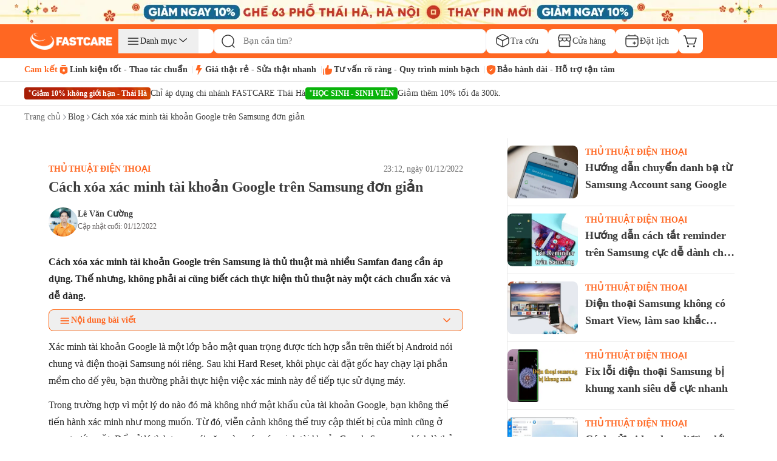

--- FILE ---
content_type: text/x-component
request_url: https://fastcare.vn/blog/dien-thoai-samsung-khong-co-smart-view.html?_rsc=14k1v
body_size: 75
content:
0:["AsecG_XAb79ehyXNFpiPr",[["children","(root)","children","blog","children",["slug","dien-thoai-samsung-khong-co-smart-view.html","d"],[["slug","dien-thoai-samsung-khong-co-smart-view.html","d"],{"children":["__PAGE__?{\"viewport\":\"desktop\"}",{}]}],null,null]]]


--- FILE ---
content_type: text/x-component
request_url: https://fastcare.vn/blog/chuyen-danh-ba-tu-samsung-account-sang-Google.html?_rsc=14k1v
body_size: 87
content:
0:["AsecG_XAb79ehyXNFpiPr",[["children","(root)","children","blog","children",["slug","chuyen-danh-ba-tu-samsung-account-sang-Google.html","d"],[["slug","chuyen-danh-ba-tu-samsung-account-sang-Google.html","d"],{"children":["__PAGE__?{\"viewport\":\"desktop\"}",{}]}],null,null]]]


--- FILE ---
content_type: application/javascript
request_url: https://fastcare.vn/_next/static/chunks/6591-2301a1f340db8cd8.js
body_size: 3038
content:
"use strict";(self.webpackChunk_N_E=self.webpackChunk_N_E||[]).push([[6591],{48667:function(e,r,t){t.d(r,{default:function(){return a.a}});var n=t(88003),a=t.n(n)},13134:function(e,r,t){t.d(r,{VY:function(){return ei},h4:function(){return ea},ck:function(){return en},fC:function(){return et},xz:function(){return eo}});var n=t(2265),a=t(73966),o=t(29863),i=t(98575),l=t(6741),s=t(80886),d=t(66840),u=t(61188),c=t(71599),f=t(99255),p=t(57437),m="Collapsible",[v,x]=(0,a.b)(m),[h,b]=v(m),g=n.forwardRef((e,r)=>{let{__scopeCollapsible:t,open:a,defaultOpen:o,disabled:i,onOpenChange:l,...u}=e,[c=!1,m]=(0,s.T)({prop:a,defaultProp:o,onChange:l});return(0,p.jsx)(h,{scope:t,disabled:i,contentId:(0,f.M)(),open:c,onOpenToggle:n.useCallback(()=>m(e=>!e),[m]),children:(0,p.jsx)(d.WV.div,{"data-state":R(c),"data-disabled":i?"":void 0,...u,ref:r})})});g.displayName=m;var w="CollapsibleTrigger",j=n.forwardRef((e,r)=>{let{__scopeCollapsible:t,...n}=e,a=b(w,t);return(0,p.jsx)(d.WV.button,{type:"button","aria-controls":a.contentId,"aria-expanded":a.open||!1,"data-state":R(a.open),"data-disabled":a.disabled?"":void 0,disabled:a.disabled,...n,ref:r,onClick:(0,l.M)(e.onClick,a.onOpenToggle)})});j.displayName=w;var y="CollapsibleContent",N=n.forwardRef((e,r)=>{let{forceMount:t,...n}=e,a=b(y,e.__scopeCollapsible);return(0,p.jsx)(c.z,{present:t||a.open,children:({present:e})=>(0,p.jsx)(C,{...n,ref:r,present:e})})});N.displayName=y;var C=n.forwardRef((e,r)=>{let{__scopeCollapsible:t,present:a,children:o,...l}=e,s=b(y,t),[c,f]=n.useState(a),m=n.useRef(null),v=(0,i.e)(r,m),x=n.useRef(0),h=x.current,g=n.useRef(0),w=g.current,j=s.open||c,N=n.useRef(j),C=n.useRef();return n.useEffect(()=>{let e=requestAnimationFrame(()=>N.current=!1);return()=>cancelAnimationFrame(e)},[]),(0,u.b)(()=>{let e=m.current;if(e){C.current=C.current||{transitionDuration:e.style.transitionDuration,animationName:e.style.animationName},e.style.transitionDuration="0s",e.style.animationName="none";let r=e.getBoundingClientRect();x.current=r.height,g.current=r.width,N.current||(e.style.transitionDuration=C.current.transitionDuration,e.style.animationName=C.current.animationName),f(a)}},[s.open,a]),(0,p.jsx)(d.WV.div,{"data-state":R(s.open),"data-disabled":s.disabled?"":void 0,id:s.contentId,hidden:!j,...l,ref:v,style:{"--radix-collapsible-content-height":h?`${h}px`:void 0,"--radix-collapsible-content-width":w?`${w}px`:void 0,...e.style},children:j&&o})});function R(e){return e?"open":"closed"}var _=t(29114),A="Accordion",k=["Home","End","ArrowDown","ArrowUp","ArrowLeft","ArrowRight"],[I,$,D]=(0,o.B)(A),[P,M]=(0,a.b)(A,[D,x]),O=x(),T=n.forwardRef((e,r)=>{let{type:t,...n}=e;return(0,p.jsx)(I.Provider,{scope:e.__scopeAccordion,children:"multiple"===t?(0,p.jsx)(H,{...n,ref:r}):(0,p.jsx)(S,{...n,ref:r})})});T.displayName=A;var[V,W]=P(A),[E,z]=P(A,{collapsible:!1}),S=n.forwardRef((e,r)=>{let{value:t,defaultValue:a,onValueChange:o=()=>{},collapsible:i=!1,...l}=e,[d,u]=(0,s.T)({prop:t,defaultProp:a,onChange:o});return(0,p.jsx)(V,{scope:e.__scopeAccordion,value:d?[d]:[],onItemOpen:u,onItemClose:n.useCallback(()=>i&&u(""),[i,u]),children:(0,p.jsx)(E,{scope:e.__scopeAccordion,collapsible:i,children:(0,p.jsx)(K,{...l,ref:r})})})}),H=n.forwardRef((e,r)=>{let{value:t,defaultValue:a,onValueChange:o=()=>{},...i}=e,[l=[],d]=(0,s.T)({prop:t,defaultProp:a,onChange:o}),u=n.useCallback(e=>d((r=[])=>[...r,e]),[d]),c=n.useCallback(e=>d((r=[])=>r.filter(r=>r!==e)),[d]);return(0,p.jsx)(V,{scope:e.__scopeAccordion,value:l,onItemOpen:u,onItemClose:c,children:(0,p.jsx)(E,{scope:e.__scopeAccordion,collapsible:!0,children:(0,p.jsx)(K,{...i,ref:r})})})}),[B,F]=P(A),K=n.forwardRef((e,r)=>{let{__scopeAccordion:t,disabled:a,dir:o,orientation:s="vertical",...u}=e,c=n.useRef(null),f=(0,i.e)(c,r),m=$(t),v="ltr"===(0,_.gm)(o),x=(0,l.M)(e.onKeyDown,e=>{if(!k.includes(e.key))return;let r=e.target,t=m().filter(e=>!e.ref.current?.disabled),n=t.findIndex(e=>e.ref.current===r),a=t.length;if(-1===n)return;e.preventDefault();let o=n,i=a-1,l=()=>{(o=n+1)>i&&(o=0)},d=()=>{(o=n-1)<0&&(o=i)};switch(e.key){case"Home":o=0;break;case"End":o=i;break;case"ArrowRight":"horizontal"===s&&(v?l():d());break;case"ArrowDown":"vertical"===s&&l();break;case"ArrowLeft":"horizontal"===s&&(v?d():l());break;case"ArrowUp":"vertical"===s&&d()}let u=o%a;t[u].ref.current?.focus()});return(0,p.jsx)(B,{scope:t,disabled:a,direction:o,orientation:s,children:(0,p.jsx)(I.Slot,{scope:t,children:(0,p.jsx)(d.WV.div,{...u,"data-orientation":s,ref:f,onKeyDown:a?void 0:x})})})}),L="AccordionItem",[U,q]=P(L),Y=n.forwardRef((e,r)=>{let{__scopeAccordion:t,value:n,...a}=e,o=F(L,t),i=W(L,t),l=O(t),s=(0,f.M)(),d=n&&i.value.includes(n)||!1,u=o.disabled||e.disabled;return(0,p.jsx)(U,{scope:t,open:d,disabled:u,triggerId:s,children:(0,p.jsx)(g,{"data-orientation":o.orientation,"data-state":er(d),...l,...a,ref:r,disabled:u,open:d,onOpenChange:e=>{e?i.onItemOpen(n):i.onItemClose(n)}})})});Y.displayName=L;var G="AccordionHeader",J=n.forwardRef((e,r)=>{let{__scopeAccordion:t,...n}=e,a=F(A,t),o=q(G,t);return(0,p.jsx)(d.WV.h3,{"data-orientation":a.orientation,"data-state":er(o.open),"data-disabled":o.disabled?"":void 0,...n,ref:r})});J.displayName=G;var Q="AccordionTrigger",X=n.forwardRef((e,r)=>{let{__scopeAccordion:t,...n}=e,a=F(A,t),o=q(Q,t),i=z(Q,t),l=O(t);return(0,p.jsx)(I.ItemSlot,{scope:t,children:(0,p.jsx)(j,{"aria-disabled":o.open&&!i.collapsible||void 0,"data-orientation":a.orientation,id:o.triggerId,...l,...n,ref:r})})});X.displayName=Q;var Z="AccordionContent",ee=n.forwardRef((e,r)=>{let{__scopeAccordion:t,...n}=e,a=F(A,t),o=q(Z,t),i=O(t);return(0,p.jsx)(N,{role:"region","aria-labelledby":o.triggerId,"data-orientation":a.orientation,...i,...n,ref:r,style:{"--radix-accordion-content-height":"var(--radix-collapsible-content-height)","--radix-accordion-content-width":"var(--radix-collapsible-content-width)",...e.style}})});function er(e){return e?"open":"closed"}ee.displayName=Z;var et=T,en=Y,ea=J,eo=X,ei=ee},88753:function(e,r,t){t.d(r,{z$:function(){return w},fC:function(){return g}});var n=t(2265),a=t(57437),o=t(66840),i="Progress",[l,s]=function(e,r=[]){let t=[],o=()=>{let r=t.map(e=>n.createContext(e));return function(t){let a=t?.[e]||r;return n.useMemo(()=>({[`__scope${e}`]:{...t,[e]:a}}),[t,a])}};return o.scopeName=e,[function(r,o){let i=n.createContext(o),l=t.length;function s(r){let{scope:t,children:o,...s}=r,d=t?.[e][l]||i,u=n.useMemo(()=>s,Object.values(s));return(0,a.jsx)(d.Provider,{value:u,children:o})}return t=[...t,o],s.displayName=r+"Provider",[s,function(t,a){let s=a?.[e][l]||i,d=n.useContext(s);if(d)return d;if(void 0!==o)return o;throw Error(`\`${t}\` must be used within \`${r}\``)}]},function(...e){let r=e[0];if(1===e.length)return r;let t=()=>{let t=e.map(e=>({useScope:e(),scopeName:e.scopeName}));return function(e){let a=t.reduce((r,{useScope:t,scopeName:n})=>{let a=t(e)[`__scope${n}`];return{...r,...a}},{});return n.useMemo(()=>({[`__scope${r.scopeName}`]:a}),[a])}};return t.scopeName=r.scopeName,t}(o,...r)]}(i),[d,u]=l(i),c=n.forwardRef((e,r)=>{var t,n;let{__scopeProgress:i,value:l=null,max:s,getValueLabel:u=m,...c}=e;(s||0===s)&&!h(s)&&console.error((t=`${s}`,`Invalid prop \`max\` of value \`${t}\` supplied to \`Progress\`. Only numbers greater than 0 are valid max values. Defaulting to \`100\`.`));let f=h(s)?s:100;null===l||b(l,f)||console.error((n=`${l}`,`Invalid prop \`value\` of value \`${n}\` supplied to \`Progress\`. The \`value\` prop must be:
  - a positive number
  - less than the value passed to \`max\` (or 100 if no \`max\` prop is set)
  - \`null\` or \`undefined\` if the progress is indeterminate.

Defaulting to \`null\`.`));let p=b(l,f)?l:null,g=x(p)?u(p,f):void 0;return(0,a.jsx)(d,{scope:i,value:p,max:f,children:(0,a.jsx)(o.WV.div,{"aria-valuemax":f,"aria-valuemin":0,"aria-valuenow":x(p)?p:void 0,"aria-valuetext":g,role:"progressbar","data-state":v(p,f),"data-value":p??void 0,"data-max":f,...c,ref:r})})});c.displayName=i;var f="ProgressIndicator",p=n.forwardRef((e,r)=>{let{__scopeProgress:t,...n}=e,i=u(f,t);return(0,a.jsx)(o.WV.div,{"data-state":v(i.value,i.max),"data-value":i.value??void 0,"data-max":i.max,...n,ref:r})});function m(e,r){return`${Math.round(e/r*100)}%`}function v(e,r){return null==e?"indeterminate":e===r?"complete":"loading"}function x(e){return"number"==typeof e}function h(e){return x(e)&&!isNaN(e)&&e>0}function b(e,r){return x(e)&&!isNaN(e)&&e<=r&&e>=0}p.displayName=f;var g=c,w=p}}]);

--- FILE ---
content_type: text/x-component
request_url: https://fastcare.vn/blog/dien-thoai-samsung-bi-khung-xanh.html?_rsc=14k1v
body_size: 82
content:
0:["AsecG_XAb79ehyXNFpiPr",[["children","(root)","children","blog","children",["slug","dien-thoai-samsung-bi-khung-xanh.html","d"],[["slug","dien-thoai-samsung-bi-khung-xanh.html","d"],{"children":["__PAGE__?{\"viewport\":\"desktop\"}",{}]}],null,null]]]


--- FILE ---
content_type: text/x-component
request_url: https://fastcare.vn/blog/cach-gui-video-dung-luong-lon-qua-zalo-tren-samsung.html?_rsc=14k1v
body_size: 90
content:
0:["AsecG_XAb79ehyXNFpiPr",[["children","(root)","children","blog","children",["slug","cach-gui-video-dung-luong-lon-qua-zalo-tren-samsung.html","d"],[["slug","cach-gui-video-dung-luong-lon-qua-zalo-tren-samsung.html","d"],{"children":["__PAGE__?{\"viewport\":\"desktop\"}",{}]}],null,null]]]


--- FILE ---
content_type: text/x-component
request_url: https://fastcare.vn/blog/cach-tat-reminder-tren-samsung.html?_rsc=14k1v
body_size: 80
content:
0:["AsecG_XAb79ehyXNFpiPr",[["children","(root)","children","blog","children",["slug","cach-tat-reminder-tren-samsung.html","d"],[["slug","cach-tat-reminder-tren-samsung.html","d"],{"children":["__PAGE__?{\"viewport\":\"desktop\"}",{}]}],null,null]]]


--- FILE ---
content_type: text/x-component
request_url: https://fastcare.vn/author/le-van-cuong?_rsc=14k1v
body_size: 70
content:
0:["AsecG_XAb79ehyXNFpiPr",[["children","(root)","children","author",["author",{"children":[["slug","le-van-cuong","d"],{"children":["__PAGE__?{\"viewport\":\"desktop\"}",{}]}]}],null,null]]]


--- FILE ---
content_type: application/javascript
request_url: https://fastcare.vn/_next/static/chunks/2813-cfb784a5020465aa.js
body_size: 10319
content:
"use strict";(self.webpackChunk_N_E=self.webpackChunk_N_E||[]).push([[2813],{72813:function(e,t,n){let r;n.d(t,{x8:function(){return th},VY:function(){return tp},dk:function(){return tv},aV:function(){return tf},h_:function(){return td},fC:function(){return tl},Dx:function(){return tm},xz:function(){return ts}});var o,i,a,u,c,l,s,d=n(2265),f=n.t(d,2);function p(e,t,{checkForDefaultPrevented:n=!0}={}){return function(r){if(e?.(r),!1===n||!r.defaultPrevented)return t?.(r)}}function m(e,t){if("function"==typeof e)return e(t);null!=e&&(e.current=t)}function v(...e){return t=>{let n=!1,r=e.map(e=>{let r=m(e,t);return n||"function"!=typeof r||(n=!0),r});if(n)return()=>{for(let t=0;t<r.length;t++){let n=r[t];"function"==typeof n?n():m(e[t],null)}}}}function h(...e){return d.useCallback(v(...e),e)}"undefined"!=typeof window&&window.document&&window.document.createElement;var g=n(57437),y=globalThis?.document?d.useLayoutEffect:()=>{},E=f[" useId ".trim().toString()]||(()=>void 0),b=0;function w(e){let[t,n]=d.useState(E());return y(()=>{e||n(e=>e??String(b++))},[e]),e||(t?`radix-${t}`:"")}var C=f[" useInsertionEffect ".trim().toString()]||y;Symbol("RADIX:SYNC_STATE");var N=n(54887);function R(e){let t=function(e){let t=d.forwardRef((e,t)=>{let{children:n,...r}=e;if(d.isValidElement(n)){let e,o;let i=(e=Object.getOwnPropertyDescriptor(n.props,"ref")?.get)&&"isReactWarning"in e&&e.isReactWarning?n.ref:(e=Object.getOwnPropertyDescriptor(n,"ref")?.get)&&"isReactWarning"in e&&e.isReactWarning?n.props.ref:n.props.ref||n.ref,a=function(e,t){let n={...t};for(let r in t){let o=e[r],i=t[r];/^on[A-Z]/.test(r)?o&&i?n[r]=(...e)=>{let t=i(...e);return o(...e),t}:o&&(n[r]=o):"style"===r?n[r]={...o,...i}:"className"===r&&(n[r]=[o,i].filter(Boolean).join(" "))}return{...e,...n}}(r,n.props);return n.type!==d.Fragment&&(a.ref=t?v(t,i):i),d.cloneElement(n,a)}return d.Children.count(n)>1?d.Children.only(null):null});return t.displayName=`${e}.SlotClone`,t}(e),n=d.forwardRef((e,n)=>{let{children:r,...o}=e,i=d.Children.toArray(r),a=i.find(S);if(a){let e=a.props.children,r=i.map(t=>t!==a?t:d.Children.count(e)>1?d.Children.only(null):d.isValidElement(e)?e.props.children:null);return(0,g.jsx)(t,{...o,ref:n,children:d.isValidElement(e)?d.cloneElement(e,void 0,r):null})}return(0,g.jsx)(t,{...o,ref:n,children:r})});return n.displayName=`${e}.Slot`,n}var x=Symbol("radix.slottable");function S(e){return d.isValidElement(e)&&"function"==typeof e.type&&"__radixId"in e.type&&e.type.__radixId===x}var D=["a","button","div","form","h2","h3","img","input","label","li","nav","ol","p","select","span","svg","ul"].reduce((e,t)=>{let n=R(`Primitive.${t}`),r=d.forwardRef((e,r)=>{let{asChild:o,...i}=e,a=o?n:t;return"undefined"!=typeof window&&(window[Symbol.for("radix-ui")]=!0),(0,g.jsx)(a,{...i,ref:r})});return r.displayName=`Primitive.${t}`,{...e,[t]:r}},{});function T(e){let t=d.useRef(e);return d.useEffect(()=>{t.current=e}),d.useMemo(()=>(...e)=>t.current?.(...e),[])}var M="dismissableLayer.update",O=d.createContext({layers:new Set,layersWithOutsidePointerEventsDisabled:new Set,branches:new Set}),P=d.forwardRef((e,t)=>{let{disableOutsidePointerEvents:n=!1,onEscapeKeyDown:r,onPointerDownOutside:o,onFocusOutside:i,onInteractOutside:a,onDismiss:u,...c}=e,l=d.useContext(O),[f,m]=d.useState(null),v=f?.ownerDocument??globalThis?.document,[,y]=d.useState({}),E=h(t,e=>m(e)),b=Array.from(l.layers),[w]=[...l.layersWithOutsidePointerEventsDisabled].slice(-1),C=b.indexOf(w),N=f?b.indexOf(f):-1,R=l.layersWithOutsidePointerEventsDisabled.size>0,x=N>=C,S=function(e,t=globalThis?.document){let n=T(e),r=d.useRef(!1),o=d.useRef(()=>{});return d.useEffect(()=>{let e=e=>{if(e.target&&!r.current){let r=function(){A("dismissableLayer.pointerDownOutside",n,i,{discrete:!0})},i={originalEvent:e};"touch"===e.pointerType?(t.removeEventListener("click",o.current),o.current=r,t.addEventListener("click",o.current,{once:!0})):r()}else t.removeEventListener("click",o.current);r.current=!1},i=window.setTimeout(()=>{t.addEventListener("pointerdown",e)},0);return()=>{window.clearTimeout(i),t.removeEventListener("pointerdown",e),t.removeEventListener("click",o.current)}},[t,n]),{onPointerDownCapture:()=>r.current=!0}}(e=>{let t=e.target,n=[...l.branches].some(e=>e.contains(t));!x||n||(o?.(e),a?.(e),e.defaultPrevented||u?.())},v),P=function(e,t=globalThis?.document){let n=T(e),r=d.useRef(!1);return d.useEffect(()=>{let e=e=>{e.target&&!r.current&&A("dismissableLayer.focusOutside",n,{originalEvent:e},{discrete:!1})};return t.addEventListener("focusin",e),()=>t.removeEventListener("focusin",e)},[t,n]),{onFocusCapture:()=>r.current=!0,onBlurCapture:()=>r.current=!1}}(e=>{let t=e.target;[...l.branches].some(e=>e.contains(t))||(i?.(e),a?.(e),e.defaultPrevented||u?.())},v);return!function(e,t=globalThis?.document){let n=T(e);d.useEffect(()=>{let e=e=>{"Escape"===e.key&&n(e)};return t.addEventListener("keydown",e,{capture:!0}),()=>t.removeEventListener("keydown",e,{capture:!0})},[n,t])}(e=>{N!==l.layers.size-1||(r?.(e),!e.defaultPrevented&&u&&(e.preventDefault(),u()))},v),d.useEffect(()=>{if(f)return n&&(0===l.layersWithOutsidePointerEventsDisabled.size&&(s=v.body.style.pointerEvents,v.body.style.pointerEvents="none"),l.layersWithOutsidePointerEventsDisabled.add(f)),l.layers.add(f),L(),()=>{n&&1===l.layersWithOutsidePointerEventsDisabled.size&&(v.body.style.pointerEvents=s)}},[f,v,n,l]),d.useEffect(()=>()=>{f&&(l.layers.delete(f),l.layersWithOutsidePointerEventsDisabled.delete(f),L())},[f,l]),d.useEffect(()=>{let e=()=>y({});return document.addEventListener(M,e),()=>document.removeEventListener(M,e)},[]),(0,g.jsx)(D.div,{...c,ref:E,style:{pointerEvents:R?x?"auto":"none":void 0,...e.style},onFocusCapture:p(e.onFocusCapture,P.onFocusCapture),onBlurCapture:p(e.onBlurCapture,P.onBlurCapture),onPointerDownCapture:p(e.onPointerDownCapture,S.onPointerDownCapture)})});function L(){let e=new CustomEvent(M);document.dispatchEvent(e)}function A(e,t,n,{discrete:r}){let o=n.originalEvent.target,i=new CustomEvent(e,{bubbles:!1,cancelable:!0,detail:n});(t&&o.addEventListener(e,t,{once:!0}),r)?o&&N.flushSync(()=>o.dispatchEvent(i)):o.dispatchEvent(i)}P.displayName="DismissableLayer",d.forwardRef((e,t)=>{let n=d.useContext(O),r=d.useRef(null),o=h(t,r);return d.useEffect(()=>{let e=r.current;if(e)return n.branches.add(e),()=>{n.branches.delete(e)}},[n.branches]),(0,g.jsx)(D.div,{...e,ref:o})}).displayName="DismissableLayerBranch";var k="focusScope.autoFocusOnMount",I="focusScope.autoFocusOnUnmount",j={bubbles:!1,cancelable:!0},_=d.forwardRef((e,t)=>{let{loop:n=!1,trapped:r=!1,onMountAutoFocus:o,onUnmountAutoFocus:i,...a}=e,[u,c]=d.useState(null),l=T(o),s=T(i),f=d.useRef(null),p=h(t,e=>c(e)),m=d.useRef({paused:!1,pause(){this.paused=!0},resume(){this.paused=!1}}).current;d.useEffect(()=>{if(r){let e=function(e){if(m.paused||!u)return;let t=e.target;u.contains(t)?f.current=t:$(f.current,{select:!0})},t=function(e){if(m.paused||!u)return;let t=e.relatedTarget;null===t||u.contains(t)||$(f.current,{select:!0})};document.addEventListener("focusin",e),document.addEventListener("focusout",t);let n=new MutationObserver(function(e){if(document.activeElement===document.body)for(let t of e)t.removedNodes.length>0&&$(u)});return u&&n.observe(u,{childList:!0,subtree:!0}),()=>{document.removeEventListener("focusin",e),document.removeEventListener("focusout",t),n.disconnect()}}},[r,u,m.paused]),d.useEffect(()=>{if(u){B.add(m);let e=document.activeElement;if(!u.contains(e)){let t=new CustomEvent(k,j);u.addEventListener(k,l),u.dispatchEvent(t),t.defaultPrevented||(function(e,{select:t=!1}={}){let n=document.activeElement;for(let r of e)if($(r,{select:t}),document.activeElement!==n)return}(F(u).filter(e=>"A"!==e.tagName),{select:!0}),document.activeElement===e&&$(u))}return()=>{u.removeEventListener(k,l),setTimeout(()=>{let t=new CustomEvent(I,j);u.addEventListener(I,s),u.dispatchEvent(t),t.defaultPrevented||$(e??document.body,{select:!0}),u.removeEventListener(I,s),B.remove(m)},0)}}},[u,l,s,m]);let v=d.useCallback(e=>{if(!n&&!r||m.paused)return;let t="Tab"===e.key&&!e.altKey&&!e.ctrlKey&&!e.metaKey,o=document.activeElement;if(t&&o){let t=e.currentTarget,[r,i]=function(e){let t=F(e);return[W(t,e),W(t.reverse(),e)]}(t);r&&i?e.shiftKey||o!==i?e.shiftKey&&o===r&&(e.preventDefault(),n&&$(i,{select:!0})):(e.preventDefault(),n&&$(r,{select:!0})):o===t&&e.preventDefault()}},[n,r,m.paused]);return(0,g.jsx)(D.div,{tabIndex:-1,...a,ref:p,onKeyDown:v})});function F(e){let t=[],n=document.createTreeWalker(e,NodeFilter.SHOW_ELEMENT,{acceptNode:e=>{let t="INPUT"===e.tagName&&"hidden"===e.type;return e.disabled||e.hidden||t?NodeFilter.FILTER_SKIP:e.tabIndex>=0?NodeFilter.FILTER_ACCEPT:NodeFilter.FILTER_SKIP}});for(;n.nextNode();)t.push(n.currentNode);return t}function W(e,t){for(let n of e)if(!function(e,{upTo:t}){if("hidden"===getComputedStyle(e).visibility)return!0;for(;e&&(void 0===t||e!==t);){if("none"===getComputedStyle(e).display)return!0;e=e.parentElement}return!1}(n,{upTo:t}))return n}function $(e,{select:t=!1}={}){if(e&&e.focus){var n;let r=document.activeElement;e.focus({preventScroll:!0}),e!==r&&(n=e)instanceof HTMLInputElement&&"select"in n&&t&&e.select()}}_.displayName="FocusScope";var B=(r=[],{add(e){let t=r[0];e!==t&&t?.pause(),(r=U(r,e)).unshift(e)},remove(e){r=U(r,e),r[0]?.resume()}});function U(e,t){let n=[...e],r=n.indexOf(t);return -1!==r&&n.splice(r,1),n}var K=d.forwardRef((e,t)=>{let{container:n,...r}=e,[o,i]=d.useState(!1);y(()=>i(!0),[]);let a=n||o&&globalThis?.document?.body;return a?N.createPortal((0,g.jsx)(D.div,{...r,ref:t}),a):null});K.displayName="Portal";var V=e=>{let t,n;let{present:r,children:o}=e,i=function(e){var t,n;let[r,o]=d.useState(),i=d.useRef(null),a=d.useRef(e),u=d.useRef("none"),[c,l]=(t=e?"mounted":"unmounted",n={mounted:{UNMOUNT:"unmounted",ANIMATION_OUT:"unmountSuspended"},unmountSuspended:{MOUNT:"mounted",ANIMATION_END:"unmounted"},unmounted:{MOUNT:"mounted"}},d.useReducer((e,t)=>n[e][t]??e,t));return d.useEffect(()=>{let e=Y(i.current);u.current="mounted"===c?e:"none"},[c]),y(()=>{let t=i.current,n=a.current;if(n!==e){let r=u.current,o=Y(t);e?l("MOUNT"):"none"===o||t?.display==="none"?l("UNMOUNT"):n&&r!==o?l("ANIMATION_OUT"):l("UNMOUNT"),a.current=e}},[e,l]),y(()=>{if(r){let e;let t=r.ownerDocument.defaultView??window,n=n=>{let o=Y(i.current).includes(CSS.escape(n.animationName));if(n.target===r&&o&&(l("ANIMATION_END"),!a.current)){let n=r.style.animationFillMode;r.style.animationFillMode="forwards",e=t.setTimeout(()=>{"forwards"===r.style.animationFillMode&&(r.style.animationFillMode=n)})}},o=e=>{e.target===r&&(u.current=Y(i.current))};return r.addEventListener("animationstart",o),r.addEventListener("animationcancel",n),r.addEventListener("animationend",n),()=>{t.clearTimeout(e),r.removeEventListener("animationstart",o),r.removeEventListener("animationcancel",n),r.removeEventListener("animationend",n)}}l("ANIMATION_END")},[r,l]),{isPresent:["mounted","unmountSuspended"].includes(c),ref:d.useCallback(e=>{i.current=e?getComputedStyle(e):null,o(e)},[])}}(r),a="function"==typeof o?o({present:i.isPresent}):d.Children.only(o),u=h(i.ref,(t=Object.getOwnPropertyDescriptor(a.props,"ref")?.get)&&"isReactWarning"in t&&t.isReactWarning?a.ref:(t=Object.getOwnPropertyDescriptor(a,"ref")?.get)&&"isReactWarning"in t&&t.isReactWarning?a.props.ref:a.props.ref||a.ref);return"function"==typeof o||i.isPresent?d.cloneElement(a,{ref:u}):null};function Y(e){return e?.animationName||"none"}V.displayName="Presence";var X=0;function z(){let e=document.createElement("span");return e.setAttribute("data-radix-focus-guard",""),e.tabIndex=0,e.style.outline="none",e.style.opacity="0",e.style.position="fixed",e.style.pointerEvents="none",e}var Z=n(5853),H="right-scroll-bar-position",q="width-before-scroll-bar";function G(e,t){return"function"==typeof e?e(t):e&&(e.current=t),e}var J="undefined"!=typeof window?d.useLayoutEffect:d.useEffect,Q=new WeakMap,ee=(void 0===o&&(o={}),(void 0===i&&(i=function(e){return e}),a=[],u=!1,c={read:function(){if(u)throw Error("Sidecar: could not `read` from an `assigned` medium. `read` could be used only with `useMedium`.");return a.length?a[a.length-1]:null},useMedium:function(e){var t=i(e,u);return a.push(t),function(){a=a.filter(function(e){return e!==t})}},assignSyncMedium:function(e){for(u=!0;a.length;){var t=a;a=[],t.forEach(e)}a={push:function(t){return e(t)},filter:function(){return a}}},assignMedium:function(e){u=!0;var t=[];if(a.length){var n=a;a=[],n.forEach(e),t=a}var r=function(){var n=t;t=[],n.forEach(e)},o=function(){return Promise.resolve().then(r)};o(),a={push:function(e){t.push(e),o()},filter:function(e){return t=t.filter(e),a}}}}).options=(0,Z.pi)({async:!0,ssr:!1},o),c),et=function(){},en=d.forwardRef(function(e,t){var n,r,o,i,a=d.useRef(null),u=d.useState({onScrollCapture:et,onWheelCapture:et,onTouchMoveCapture:et}),c=u[0],l=u[1],s=e.forwardProps,f=e.children,p=e.className,m=e.removeScrollBar,v=e.enabled,h=e.shards,g=e.sideCar,y=e.noRelative,E=e.noIsolation,b=e.inert,w=e.allowPinchZoom,C=e.as,N=e.gapMode,R=(0,Z._T)(e,["forwardProps","children","className","removeScrollBar","enabled","shards","sideCar","noRelative","noIsolation","inert","allowPinchZoom","as","gapMode"]),x=(n=[a,t],r=function(e){return n.forEach(function(t){return G(t,e)})},(o=(0,d.useState)(function(){return{value:null,callback:r,facade:{get current(){return o.value},set current(value){var e=o.value;e!==value&&(o.value=value,o.callback(value,e))}}}})[0]).callback=r,i=o.facade,J(function(){var e=Q.get(i);if(e){var t=new Set(e),r=new Set(n),o=i.current;t.forEach(function(e){r.has(e)||G(e,null)}),r.forEach(function(e){t.has(e)||G(e,o)})}Q.set(i,n)},[n]),i),S=(0,Z.pi)((0,Z.pi)({},R),c);return d.createElement(d.Fragment,null,v&&d.createElement(g,{sideCar:ee,removeScrollBar:m,shards:h,noRelative:y,noIsolation:E,inert:b,setCallbacks:l,allowPinchZoom:!!w,lockRef:a,gapMode:N}),s?d.cloneElement(d.Children.only(f),(0,Z.pi)((0,Z.pi)({},S),{ref:x})):d.createElement(void 0===C?"div":C,(0,Z.pi)({},S,{className:p,ref:x}),f))});en.defaultProps={enabled:!0,removeScrollBar:!0,inert:!1},en.classNames={fullWidth:q,zeroRight:H};var er=function(e){var t=e.sideCar,n=(0,Z._T)(e,["sideCar"]);if(!t)throw Error("Sidecar: please provide `sideCar` property to import the right car");var r=t.read();if(!r)throw Error("Sidecar medium not found");return d.createElement(r,(0,Z.pi)({},n))};er.isSideCarExport=!0;var eo=n(18403),ei=function(){var e=0,t=null;return{add:function(n){if(0==e&&(t=function(){if(!document)return null;var e=document.createElement("style");e.type="text/css";var t=(0,eo.V)();return t&&e.setAttribute("nonce",t),e}())){var r,o;(r=t).styleSheet?r.styleSheet.cssText=n:r.appendChild(document.createTextNode(n)),o=t,(document.head||document.getElementsByTagName("head")[0]).appendChild(o)}e++},remove:function(){--e||!t||(t.parentNode&&t.parentNode.removeChild(t),t=null)}}},ea=function(){var e=ei();return function(t,n){d.useEffect(function(){return e.add(t),function(){e.remove()}},[t&&n])}},eu=function(){var e=ea();return function(t){return e(t.styles,t.dynamic),null}},ec={left:0,top:0,right:0,gap:0},el=function(e){return parseInt(e||"",10)||0},es=function(e){var t=window.getComputedStyle(document.body),n=t["padding"===e?"paddingLeft":"marginLeft"],r=t["padding"===e?"paddingTop":"marginTop"],o=t["padding"===e?"paddingRight":"marginRight"];return[el(n),el(r),el(o)]},ed=function(e){if(void 0===e&&(e="margin"),"undefined"==typeof window)return ec;var t=es(e),n=document.documentElement.clientWidth,r=window.innerWidth;return{left:t[0],top:t[1],right:t[2],gap:Math.max(0,r-n+t[2]-t[0])}},ef=eu(),ep="data-scroll-locked",em=function(e,t,n,r){var o=e.left,i=e.top,a=e.right,u=e.gap;return void 0===n&&(n="margin"),"\n  .".concat("with-scroll-bars-hidden"," {\n   overflow: hidden ").concat(r,";\n   padding-right: ").concat(u,"px ").concat(r,";\n  }\n  body[").concat(ep,"] {\n    overflow: hidden ").concat(r,";\n    overscroll-behavior: contain;\n    ").concat([t&&"position: relative ".concat(r,";"),"margin"===n&&"\n    padding-left: ".concat(o,"px;\n    padding-top: ").concat(i,"px;\n    padding-right: ").concat(a,"px;\n    margin-left:0;\n    margin-top:0;\n    margin-right: ").concat(u,"px ").concat(r,";\n    "),"padding"===n&&"padding-right: ".concat(u,"px ").concat(r,";")].filter(Boolean).join(""),"\n  }\n  \n  .").concat(H," {\n    right: ").concat(u,"px ").concat(r,";\n  }\n  \n  .").concat(q," {\n    margin-right: ").concat(u,"px ").concat(r,";\n  }\n  \n  .").concat(H," .").concat(H," {\n    right: 0 ").concat(r,";\n  }\n  \n  .").concat(q," .").concat(q," {\n    margin-right: 0 ").concat(r,";\n  }\n  \n  body[").concat(ep,"] {\n    ").concat("--removed-body-scroll-bar-size",": ").concat(u,"px;\n  }\n")},ev=function(){var e=parseInt(document.body.getAttribute(ep)||"0",10);return isFinite(e)?e:0},eh=function(){d.useEffect(function(){return document.body.setAttribute(ep,(ev()+1).toString()),function(){var e=ev()-1;e<=0?document.body.removeAttribute(ep):document.body.setAttribute(ep,e.toString())}},[])},eg=function(e){var t=e.noRelative,n=e.noImportant,r=e.gapMode,o=void 0===r?"margin":r;eh();var i=d.useMemo(function(){return ed(o)},[o]);return d.createElement(ef,{styles:em(i,!t,o,n?"":"!important")})},ey=!1;if("undefined"!=typeof window)try{var eE=Object.defineProperty({},"passive",{get:function(){return ey=!0,!0}});window.addEventListener("test",eE,eE),window.removeEventListener("test",eE,eE)}catch(e){ey=!1}var eb=!!ey&&{passive:!1},ew=function(e,t){if(!(e instanceof Element))return!1;var n=window.getComputedStyle(e);return"hidden"!==n[t]&&!(n.overflowY===n.overflowX&&"TEXTAREA"!==e.tagName&&"visible"===n[t])},eC=function(e,t){var n=t.ownerDocument,r=t;do{if("undefined"!=typeof ShadowRoot&&r instanceof ShadowRoot&&(r=r.host),eN(e,r)){var o=eR(e,r);if(o[1]>o[2])return!0}r=r.parentNode}while(r&&r!==n.body);return!1},eN=function(e,t){return"v"===e?ew(t,"overflowY"):ew(t,"overflowX")},eR=function(e,t){return"v"===e?[t.scrollTop,t.scrollHeight,t.clientHeight]:[t.scrollLeft,t.scrollWidth,t.clientWidth]},ex=function(e,t,n,r,o){var i,a=(i=window.getComputedStyle(t).direction,"h"===e&&"rtl"===i?-1:1),u=a*r,c=n.target,l=t.contains(c),s=!1,d=u>0,f=0,p=0;do{if(!c)break;var m=eR(e,c),v=m[0],h=m[1]-m[2]-a*v;(v||h)&&eN(e,c)&&(f+=h,p+=v);var g=c.parentNode;c=g&&g.nodeType===Node.DOCUMENT_FRAGMENT_NODE?g.host:g}while(!l&&c!==document.body||l&&(t.contains(c)||t===c));return d&&(o&&1>Math.abs(f)||!o&&u>f)?s=!0:!d&&(o&&1>Math.abs(p)||!o&&-u>p)&&(s=!0),s},eS=function(e){return"changedTouches"in e?[e.changedTouches[0].clientX,e.changedTouches[0].clientY]:[0,0]},eD=function(e){return[e.deltaX,e.deltaY]},eT=function(e){return e&&"current"in e?e.current:e},eM=0,eO=[],eP=(l=function(e){var t=d.useRef([]),n=d.useRef([0,0]),r=d.useRef(),o=d.useState(eM++)[0],i=d.useState(eu)[0],a=d.useRef(e);d.useEffect(function(){a.current=e},[e]),d.useEffect(function(){if(e.inert){document.body.classList.add("block-interactivity-".concat(o));var t=(0,Z.ev)([e.lockRef.current],(e.shards||[]).map(eT),!0).filter(Boolean);return t.forEach(function(e){return e.classList.add("allow-interactivity-".concat(o))}),function(){document.body.classList.remove("block-interactivity-".concat(o)),t.forEach(function(e){return e.classList.remove("allow-interactivity-".concat(o))})}}},[e.inert,e.lockRef.current,e.shards]);var u=d.useCallback(function(e,t){if("touches"in e&&2===e.touches.length||"wheel"===e.type&&e.ctrlKey)return!a.current.allowPinchZoom;var o,i=eS(e),u=n.current,c="deltaX"in e?e.deltaX:u[0]-i[0],l="deltaY"in e?e.deltaY:u[1]-i[1],s=e.target,d=Math.abs(c)>Math.abs(l)?"h":"v";if("touches"in e&&"h"===d&&"range"===s.type)return!1;var f=eC(d,s);if(!f)return!0;if(f?o=d:(o="v"===d?"h":"v",f=eC(d,s)),!f)return!1;if(!r.current&&"changedTouches"in e&&(c||l)&&(r.current=o),!o)return!0;var p=r.current||o;return ex(p,t,e,"h"===p?c:l,!0)},[]),c=d.useCallback(function(e){if(eO.length&&eO[eO.length-1]===i){var n="deltaY"in e?eD(e):eS(e),r=t.current.filter(function(t){var r;return t.name===e.type&&(t.target===e.target||e.target===t.shadowParent)&&(r=t.delta)[0]===n[0]&&r[1]===n[1]})[0];if(r&&r.should){e.cancelable&&e.preventDefault();return}if(!r){var o=(a.current.shards||[]).map(eT).filter(Boolean).filter(function(t){return t.contains(e.target)});(o.length>0?u(e,o[0]):!a.current.noIsolation)&&e.cancelable&&e.preventDefault()}}},[]),l=d.useCallback(function(e,n,r,o){var i={name:e,delta:n,target:r,should:o,shadowParent:function(e){for(var t=null;null!==e;)e instanceof ShadowRoot&&(t=e.host,e=e.host),e=e.parentNode;return t}(r)};t.current.push(i),setTimeout(function(){t.current=t.current.filter(function(e){return e!==i})},1)},[]),s=d.useCallback(function(e){n.current=eS(e),r.current=void 0},[]),f=d.useCallback(function(t){l(t.type,eD(t),t.target,u(t,e.lockRef.current))},[]),p=d.useCallback(function(t){l(t.type,eS(t),t.target,u(t,e.lockRef.current))},[]);d.useEffect(function(){return eO.push(i),e.setCallbacks({onScrollCapture:f,onWheelCapture:f,onTouchMoveCapture:p}),document.addEventListener("wheel",c,eb),document.addEventListener("touchmove",c,eb),document.addEventListener("touchstart",s,eb),function(){eO=eO.filter(function(e){return e!==i}),document.removeEventListener("wheel",c,eb),document.removeEventListener("touchmove",c,eb),document.removeEventListener("touchstart",s,eb)}},[]);var m=e.removeScrollBar,v=e.inert;return d.createElement(d.Fragment,null,v?d.createElement(i,{styles:"\n  .block-interactivity-".concat(o," {pointer-events: none;}\n  .allow-interactivity-").concat(o," {pointer-events: all;}\n")}):null,m?d.createElement(eg,{noRelative:e.noRelative,gapMode:e.gapMode}):null)},ee.useMedium(l),er),eL=d.forwardRef(function(e,t){return d.createElement(en,(0,Z.pi)({},e,{ref:t,sideCar:eP}))});eL.classNames=en.classNames;var eA=new WeakMap,ek=new WeakMap,eI={},ej=0,e_=function(e){return e&&(e.host||e_(e.parentNode))},eF=function(e,t,n,r){var o=(Array.isArray(e)?e:[e]).map(function(e){if(t.contains(e))return e;var n=e_(e);return n&&t.contains(n)?n:(console.error("aria-hidden",e,"in not contained inside",t,". Doing nothing"),null)}).filter(function(e){return!!e});eI[n]||(eI[n]=new WeakMap);var i=eI[n],a=[],u=new Set,c=new Set(o),l=function(e){!e||u.has(e)||(u.add(e),l(e.parentNode))};o.forEach(l);var s=function(e){!e||c.has(e)||Array.prototype.forEach.call(e.children,function(e){if(u.has(e))s(e);else try{var t=e.getAttribute(r),o=null!==t&&"false"!==t,c=(eA.get(e)||0)+1,l=(i.get(e)||0)+1;eA.set(e,c),i.set(e,l),a.push(e),1===c&&o&&ek.set(e,!0),1===l&&e.setAttribute(n,"true"),o||e.setAttribute(r,"true")}catch(t){console.error("aria-hidden: cannot operate on ",e,t)}})};return s(t),u.clear(),ej++,function(){a.forEach(function(e){var t=eA.get(e)-1,o=i.get(e)-1;eA.set(e,t),i.set(e,o),t||(ek.has(e)||e.removeAttribute(r),ek.delete(e)),o||e.removeAttribute(n)}),--ej||(eA=new WeakMap,eA=new WeakMap,ek=new WeakMap,eI={})}},eW=function(e,t,n){void 0===n&&(n="data-aria-hidden");var r=Array.from(Array.isArray(e)?e:[e]),o=t||("undefined"==typeof document?null:(Array.isArray(e)?e[0]:e).ownerDocument.body);return o?(r.push.apply(r,Array.from(o.querySelectorAll("[aria-live], script"))),eF(r,o,n,"aria-hidden")):function(){return null}},e$="Dialog",[eB,eU]=function(e,t=[]){let n=[],r=()=>{let t=n.map(e=>d.createContext(e));return function(n){let r=n?.[e]||t;return d.useMemo(()=>({[`__scope${e}`]:{...n,[e]:r}}),[n,r])}};return r.scopeName=e,[function(t,r){let o=d.createContext(r),i=n.length;n=[...n,r];let a=t=>{let{scope:n,children:r,...a}=t,u=n?.[e]?.[i]||o,c=d.useMemo(()=>a,Object.values(a));return(0,g.jsx)(u.Provider,{value:c,children:r})};return a.displayName=t+"Provider",[a,function(n,a){let u=a?.[e]?.[i]||o,c=d.useContext(u);if(c)return c;if(void 0!==r)return r;throw Error(`\`${n}\` must be used within \`${t}\``)}]},function(...e){let t=e[0];if(1===e.length)return t;let n=()=>{let n=e.map(e=>({useScope:e(),scopeName:e.scopeName}));return function(e){let r=n.reduce((t,{useScope:n,scopeName:r})=>{let o=n(e)[`__scope${r}`];return{...t,...o}},{});return d.useMemo(()=>({[`__scope${t.scopeName}`]:r}),[r])}};return n.scopeName=t.scopeName,n}(r,...t)]}(e$),[eK,eV]=eB(e$),eY=e=>{let{__scopeDialog:t,children:n,open:r,defaultOpen:o,onOpenChange:i,modal:a=!0}=e,u=d.useRef(null),c=d.useRef(null),[l,s]=function({prop:e,defaultProp:t,onChange:n=()=>{},caller:r}){let[o,i,a]=function({defaultProp:e,onChange:t}){let[n,r]=d.useState(e),o=d.useRef(n),i=d.useRef(t);return C(()=>{i.current=t},[t]),d.useEffect(()=>{o.current!==n&&(i.current?.(n),o.current=n)},[n,o]),[n,r,i]}({defaultProp:t,onChange:n}),u=void 0!==e,c=u?e:o;{let t=d.useRef(void 0!==e);d.useEffect(()=>{let e=t.current;if(e!==u){let t=u?"controlled":"uncontrolled";console.warn(`${r} is changing from ${e?"controlled":"uncontrolled"} to ${t}. Components should not switch from controlled to uncontrolled (or vice versa). Decide between using a controlled or uncontrolled value for the lifetime of the component.`)}t.current=u},[u,r])}return[c,d.useCallback(t=>{if(u){let n="function"==typeof t?t(e):t;n!==e&&a.current?.(n)}else i(t)},[u,e,i,a])]}({prop:r,defaultProp:o??!1,onChange:i,caller:e$});return(0,g.jsx)(eK,{scope:t,triggerRef:u,contentRef:c,contentId:w(),titleId:w(),descriptionId:w(),open:l,onOpenChange:s,onOpenToggle:d.useCallback(()=>s(e=>!e),[s]),modal:a,children:n})};eY.displayName=e$;var eX="DialogTrigger",ez=d.forwardRef((e,t)=>{let{__scopeDialog:n,...r}=e,o=eV(eX,n),i=h(t,o.triggerRef);return(0,g.jsx)(D.button,{type:"button","aria-haspopup":"dialog","aria-expanded":o.open,"aria-controls":o.contentId,"data-state":tr(o.open),...r,ref:i,onClick:p(e.onClick,o.onOpenToggle)})});ez.displayName=eX;var eZ="DialogPortal",[eH,eq]=eB(eZ,{forceMount:void 0}),eG=e=>{let{__scopeDialog:t,forceMount:n,children:r,container:o}=e,i=eV(eZ,t);return(0,g.jsx)(eH,{scope:t,forceMount:n,children:d.Children.map(r,e=>(0,g.jsx)(V,{present:n||i.open,children:(0,g.jsx)(K,{asChild:!0,container:o,children:e})}))})};eG.displayName=eZ;var eJ="DialogOverlay",eQ=d.forwardRef((e,t)=>{let n=eq(eJ,e.__scopeDialog),{forceMount:r=n.forceMount,...o}=e,i=eV(eJ,e.__scopeDialog);return i.modal?(0,g.jsx)(V,{present:r||i.open,children:(0,g.jsx)(e1,{...o,ref:t})}):null});eQ.displayName=eJ;var e0=R("DialogOverlay.RemoveScroll"),e1=d.forwardRef((e,t)=>{let{__scopeDialog:n,...r}=e,o=eV(eJ,n);return(0,g.jsx)(eL,{as:e0,allowPinchZoom:!0,shards:[o.contentRef],children:(0,g.jsx)(D.div,{"data-state":tr(o.open),...r,ref:t,style:{pointerEvents:"auto",...r.style}})})}),e2="DialogContent",e8=d.forwardRef((e,t)=>{let n=eq(e2,e.__scopeDialog),{forceMount:r=n.forceMount,...o}=e,i=eV(e2,e.__scopeDialog);return(0,g.jsx)(V,{present:r||i.open,children:i.modal?(0,g.jsx)(e3,{...o,ref:t}):(0,g.jsx)(e5,{...o,ref:t})})});e8.displayName=e2;var e3=d.forwardRef((e,t)=>{let n=eV(e2,e.__scopeDialog),r=d.useRef(null),o=h(t,n.contentRef,r);return d.useEffect(()=>{let e=r.current;if(e)return eW(e)},[]),(0,g.jsx)(e7,{...e,ref:o,trapFocus:n.open,disableOutsidePointerEvents:!0,onCloseAutoFocus:p(e.onCloseAutoFocus,e=>{e.preventDefault(),n.triggerRef.current?.focus()}),onPointerDownOutside:p(e.onPointerDownOutside,e=>{let t=e.detail.originalEvent,n=0===t.button&&!0===t.ctrlKey;(2===t.button||n)&&e.preventDefault()}),onFocusOutside:p(e.onFocusOutside,e=>e.preventDefault())})}),e5=d.forwardRef((e,t)=>{let n=eV(e2,e.__scopeDialog),r=d.useRef(!1),o=d.useRef(!1);return(0,g.jsx)(e7,{...e,ref:t,trapFocus:!1,disableOutsidePointerEvents:!1,onCloseAutoFocus:t=>{e.onCloseAutoFocus?.(t),t.defaultPrevented||(r.current||n.triggerRef.current?.focus(),t.preventDefault()),r.current=!1,o.current=!1},onInteractOutside:t=>{e.onInteractOutside?.(t),t.defaultPrevented||(r.current=!0,"pointerdown"!==t.detail.originalEvent.type||(o.current=!0));let i=t.target;n.triggerRef.current?.contains(i)&&t.preventDefault(),"focusin"===t.detail.originalEvent.type&&o.current&&t.preventDefault()}})}),e7=d.forwardRef((e,t)=>{let{__scopeDialog:n,trapFocus:r,onOpenAutoFocus:o,onCloseAutoFocus:i,...a}=e,u=eV(e2,n),c=d.useRef(null),l=h(t,c);return d.useEffect(()=>{let e=document.querySelectorAll("[data-radix-focus-guard]");return document.body.insertAdjacentElement("afterbegin",e[0]??z()),document.body.insertAdjacentElement("beforeend",e[1]??z()),X++,()=>{1===X&&document.querySelectorAll("[data-radix-focus-guard]").forEach(e=>e.remove()),X--}},[]),(0,g.jsxs)(g.Fragment,{children:[(0,g.jsx)(_,{asChild:!0,loop:!0,trapped:r,onMountAutoFocus:o,onUnmountAutoFocus:i,children:(0,g.jsx)(P,{role:"dialog",id:u.contentId,"aria-describedby":u.descriptionId,"aria-labelledby":u.titleId,"data-state":tr(u.open),...a,ref:l,onDismiss:()=>u.onOpenChange(!1)})}),(0,g.jsxs)(g.Fragment,{children:[(0,g.jsx)(tu,{titleId:u.titleId}),(0,g.jsx)(tc,{contentRef:c,descriptionId:u.descriptionId})]})]})}),e4="DialogTitle",e6=d.forwardRef((e,t)=>{let{__scopeDialog:n,...r}=e,o=eV(e4,n);return(0,g.jsx)(D.h2,{id:o.titleId,...r,ref:t})});e6.displayName=e4;var e9="DialogDescription",te=d.forwardRef((e,t)=>{let{__scopeDialog:n,...r}=e,o=eV(e9,n);return(0,g.jsx)(D.p,{id:o.descriptionId,...r,ref:t})});te.displayName=e9;var tt="DialogClose",tn=d.forwardRef((e,t)=>{let{__scopeDialog:n,...r}=e,o=eV(tt,n);return(0,g.jsx)(D.button,{type:"button",...r,ref:t,onClick:p(e.onClick,()=>o.onOpenChange(!1))})});function tr(e){return e?"open":"closed"}tn.displayName=tt;var to="DialogTitleWarning",[ti,ta]=function(e,t){let n=d.createContext(t),r=e=>{let{children:t,...r}=e,o=d.useMemo(()=>r,Object.values(r));return(0,g.jsx)(n.Provider,{value:o,children:t})};return r.displayName=e+"Provider",[r,function(r){let o=d.useContext(n);if(o)return o;if(void 0!==t)return t;throw Error(`\`${r}\` must be used within \`${e}\``)}]}(to,{contentName:e2,titleName:e4,docsSlug:"dialog"}),tu=({titleId:e})=>{let t=ta(to),n=`\`${t.contentName}\` requires a \`${t.titleName}\` for the component to be accessible for screen reader users.

If you want to hide the \`${t.titleName}\`, you can wrap it with our VisuallyHidden component.

For more information, see https://radix-ui.com/primitives/docs/components/${t.docsSlug}`;return d.useEffect(()=>{e&&!document.getElementById(e)&&console.error(n)},[n,e]),null},tc=({contentRef:e,descriptionId:t})=>{let n=ta("DialogDescriptionWarning"),r=`Warning: Missing \`Description\` or \`aria-describedby={undefined}\` for {${n.contentName}}.`;return d.useEffect(()=>{let n=e.current?.getAttribute("aria-describedby");t&&n&&!document.getElementById(t)&&console.warn(r)},[r,e,t]),null},tl=eY,ts=ez,td=eG,tf=eQ,tp=e8,tm=e6,tv=te,th=tn}}]);

--- FILE ---
content_type: application/javascript
request_url: https://fastcare.vn/_next/static/chunks/app/(root)/blog/error-208a3a0d5065015c.js
body_size: 546
content:
(self.webpackChunk_N_E=self.webpackChunk_N_E||[]).push([[4325],{99960:function(e,t,n){Promise.resolve().then(n.bind(n,6881))},27648:function(e,t,n){"use strict";n.d(t,{default:function(){return r.a}});var s=n(72972),r=n.n(s)},6881:function(e,t,n){"use strict";n.r(t),n.d(t,{default:function(){return c}});var s=n(57437),r=n(2265),l=n(91969);function c({error:e,reset:t}){return(0,r.useEffect)(()=>{console.error(e)},[e]),(0,s.jsx)(l.Z,{})}},91969:function(e,t,n){"use strict";var s=n(57437),r=n(27648);t.Z=()=>(0,s.jsx)("div",{className:"flex h-[50vh] flex-col align-middle justify-center bg-white",children:(0,s.jsxs)("div",{className:"flex flex-col justify-center gap-8 text-center m-auto",children:[(0,s.jsxs)("div",{className:"leading-4.84 flex flex-col gap-14 text-center font-bold sm:gap-14",children:[(0,s.jsx)("p",{className:"text-[4rem] sm:text-[6rem]",children:"500"}),(0,s.jsx)("p",{className:"text-[2rem] sm:text-[1.5rem]",children:"Internal Server Error"})]}),(0,s.jsxs)("div",{children:[(0,s.jsx)("p",{className:"text-4.25 leading-[1.2875rem]",children:"Xin lỗi về sự cố n\xe0y. Vui l\xf2ng truy cập lại sau."}),(0,s.jsx)(r.default,{href:"/",className:"text-4.25 leading-[1.2875rem]",children:"Quay về Trang chủ"})]}),(0,s.jsx)("div",{className:"text-3.25 m-auto leading-5"})]})})}},function(e){e.O(0,[2972,2971,2117,1744],function(){return e(e.s=99960)}),_N_E=e.O()}]);

--- FILE ---
content_type: text/x-component
request_url: https://fastcare.vn/blog/screen-mirroring-tren-dien-thoai-samsung.html?_rsc=14k1v
body_size: 85
content:
0:["AsecG_XAb79ehyXNFpiPr",[["children","(root)","children","blog","children",["slug","screen-mirroring-tren-dien-thoai-samsung.html","d"],[["slug","screen-mirroring-tren-dien-thoai-samsung.html","d"],{"children":["__PAGE__?{\"viewport\":\"desktop\"}",{}]}],null,null]]]
